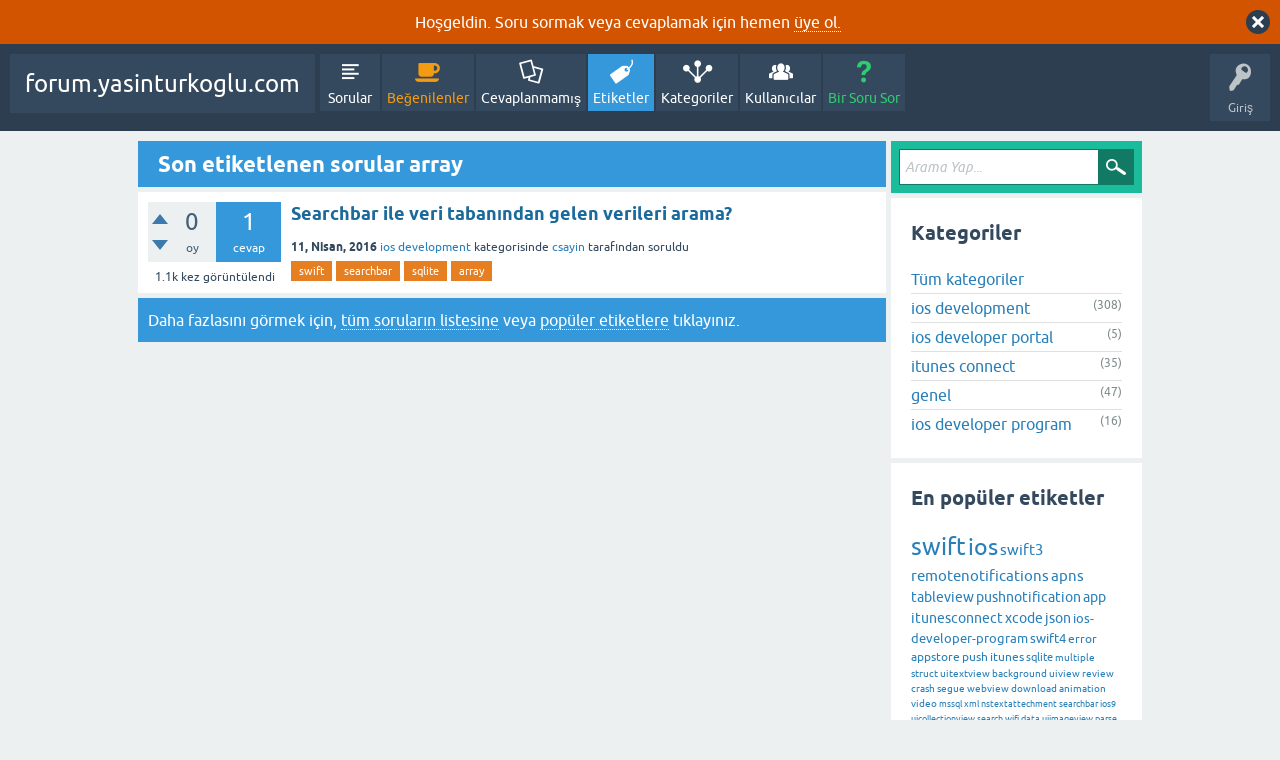

--- FILE ---
content_type: text/html; charset=utf-8
request_url: https://forum.yasinturkoglu.com/tag/array
body_size: 6306
content:
<!DOCTYPE html>
<html lang="tr">
<!-- Powered by Question2Answer - http://www.question2answer.org/ -->
<head>
<meta charset="utf-8">
<title>Son etiketlenen sorular array - forum.yasinturkoglu.com</title>
<meta name="viewport" content="width=device-width, initial-scale=1">
<style>
@font-face {
 font-family: 'Ubuntu'; font-weight: normal; font-style: normal;
 src: local('Ubuntu'),
  url('../qa-theme/SnowFlat/fonts/ubuntu-regular.woff2') format('woff2'), url('../qa-theme/SnowFlat/fonts/ubuntu-regular.woff') format('woff');
}
@font-face {
 font-family: 'Ubuntu'; font-weight: bold; font-style: normal;
 src: local('Ubuntu Bold'), local('Ubuntu-Bold'),
  url('../qa-theme/SnowFlat/fonts/ubuntu-bold.woff2') format('woff2'), url('../qa-theme/SnowFlat/fonts/ubuntu-bold.woff') format('woff');
}
@font-face {
 font-family: 'Ubuntu'; font-weight: normal; font-style: italic;
 src: local('Ubuntu Italic'), local('Ubuntu-Italic'),
  url('../qa-theme/SnowFlat/fonts/ubuntu-italic.woff2') format('woff2'), url('../qa-theme/SnowFlat/fonts/ubuntu-italic.woff') format('woff');
}
@font-face {
 font-family: 'Ubuntu'; font-weight: bold; font-style: italic;
 src: local('Ubuntu Bold Italic'), local('Ubuntu-BoldItalic'),
  url('../qa-theme/SnowFlat/fonts/ubuntu-bold-italic.woff2') format('woff2'), url('../qa-theme/SnowFlat/fonts/ubuntu-bold-italic.woff') format('woff');
}
</style>
<link rel="stylesheet" href="../qa-theme/SnowFlat/qa-styles.css?1.8.6">
<style>
.qa-body-js-on .qa-notice {display:none;}
</style>
<style>
.qa-nav-user { margin: 0 !important; }
@media (max-width: 979px) {
 body.qa-template-user.fixed, body[class*="qa-template-user-"].fixed { padding-top: 118px !important; }
 body.qa-template-users.fixed { padding-top: 95px !important; }
}
@media (min-width: 980px) {
 body.qa-template-users.fixed { padding-top: 105px !important;}
}
</style>
<link rel="canonical" href="http://forum.yasinturkoglu.com/tag/array">
<link rel="search" type="application/opensearchdescription+xml" title="forum.yasinturkoglu.com" href="../opensearch.xml">
<script>
var qa_root = '..\/';
var qa_request = 'tag\/array';
</script>
<script src="../qa-content/jquery-3.5.1.min.js"></script>
<script src="../qa-content/qa-global.js?1.8.6"></script>
<script>
$(window).on('load', function() {
	qa_reveal(document.getElementById('notice_visitor'), 'notice');
});
</script>
<script type="text/javascript">var _gaq = _gaq || [];_gaq.push(['_setAccount', 'UA-58565405-1']);_gaq.push(['_trackPageview']);(function() {var ga = document.createElement('script'); ga.type = 'text/javascript'; ga.async = true;ga.src = ('https:' == document.location.protocol ? 'https://ssl' : 'http://www') + '.google-analytics.com/ga.js';var s = document.getElementsByTagName('script')[0]; s.parentNode.insertBefore(ga, s);})();</script>
<script src="../qa-theme/SnowFlat/js/snow-core.js?1.8.6"></script>
<style>
.notify-container {
	left: 0;
	right: 0;
	top: 0;
	padding: 0;
	position: fixed;
	width: 100%;
	z-index: 10000;
}
.badge-container-badge {
	white-space: nowrap;
}
.badge-notify {
	background-color: #F6DF30;
	color: #444444;
	font-weight: bold;
	width: 100%;
	text-align: center;
	font-family: sans-serif;
	font-size: 14px;
	padding: 10px 0;
	position:relative;
}
.notify-close {
	color: #735005;
	cursor: pointer;
	font-size: 18px;
	line-height: 18px;
	padding: 0 3px;
	position: absolute;
	right: 8px;
	text-decoration: none;
	top: 8px;
}				
#badge-form td {
	vertical-align:top;
}
.badge-bronze,.badge-silver, .badge-gold {
	margin-right:4px;
	color: #000;
	font-weight:bold;
	text-align:center;
	border-radius:4px;
	width:120px;
	padding: 5px 10px;
	display: inline-block;
}
.badge-bronze {
	background-color: #CB9114;

	background-image: -webkit-linear-gradient(left center , #CB9114, #EDB336, #CB9114, #A97002, #CB9114); 
	background-image:    -moz-linear-gradient(left center , #CB9114, #EDB336, #CB9114, #A97002, #CB9114);
	background-image:     -ms-linear-gradient(left center , #CB9114, #EDB336, #CB9114, #A97002, #CB9114); 
	background-image:      -o-linear-gradient(left center , #CB9114, #EDB336, #CB9114, #A97002, #CB9114); 
	background-image:         linear-gradient(left center , #CB9114, #EDB336, #CB9114, #A97002, #CB9114); /* standard, but currently unimplemented */

	border:2px solid #6C582C;
}				
.badge-silver {
	background-color: #CDCDCD;
	background-image: -webkit-linear-gradient(left center , #CDCDCD, #EFEFEF, #CDCDCD, #ABABAB, #CDCDCD); 
	background-image:    -moz-linear-gradient(left center , #CDCDCD, #EFEFEF, #CDCDCD, #ABABAB, #CDCDCD); 
	background-image:     -ms-linear-gradient(left center , #CDCDCD, #EFEFEF, #CDCDCD, #ABABAB, #CDCDCD); 
	background-image:      -o-linear-gradient(left center , #CDCDCD, #EFEFEF, #CDCDCD, #ABABAB, #CDCDCD); 
	background-image:         linear-gradient(left center , #CDCDCD, #EFEFEF, #CDCDCD, #ABABAB, #CDCDCD); /* standard, but currently unimplemented */
	border:2px solid #737373;
}				
.badge-gold {
	background-color: #EEDD0F;
	background-image: -webkit-linear-gradient(left center , #EEDD0F, #FFFF2F, #EEDD0F, #CCBB0D, #EEDD0F); 
	background-image:    -moz-linear-gradient(left center , #EEDD0F, #FFFF2F, #EEDD0F, #CCBB0D, #EEDD0F); 
	background-image:     -ms-linear-gradient(left center , #EEDD0F, #FFFF2F, #EEDD0F, #CCBB0D, #EEDD0F); 
	background-image:      -o-linear-gradient(left center , #EEDD0F, #FFFF2F, #EEDD0F, #CCBB0D, #EEDD0F); 
	background-image:         linear-gradient(left center , #EEDD0F, #FFFF2F, #EEDD0F, #CCBB0D, #EEDD0F); /* standard, but currently unimplemented */
	border:2px solid #7E7B2A;
}				
.badge-bronze-medal, .badge-silver-medal, .badge-gold-medal  {
	font-size: 14px;
	font-family:sans-serif;
}
.badge-bronze-medal {
	color: #CB9114;
}				
.badge-silver-medal {
	color: #CDCDCD;
}				
.badge-gold-medal {
	color: #EEDD0F;
}
.badge-pointer {
	cursor:pointer;
}				
.badge-desc {
	padding-left:8px;
}			
.badge-count {
	font-weight:bold;
}			
.badge-count-link {
	cursor:pointer;
	color:#992828;
}			
.badge-source {
	text-align:center;
	padding:0;
}
.badge-widget-entry {
	white-space:nowrap;
}
</style>

<style>
	.comment-votable-container {
		width:100% !important;
	}
	.comment-vote-container {
		padding-right: 4px;
		text-align: center;
		vertical-align:top;
		width:12px;
	}
	.comment-vote-item {
		color: silver;
	}

	.comment-vote-item:hover {
		color:black;
		cursor:pointer;
	}
	.comment-vote-item-selected {
		color:orange;
		cursor:pointer;
	}
	.comment-vote-item-disabled {
		display:none;
	}

</style>
<style>
/* Markdown editor plugin */

.wmd-button-bar {
	width: 100%;
	padding: 5px 0;
}
.wmd-input {
	/* 604 */
	width: 598px;
	height: 250px;
	margin: 0 0 10px;
	padding: 2px;
	border: 1px solid #ccc;
}
.wmd-preview {
	/* 604 */
	width: 584px;
	margin: 10px 0;
	padding: 8px;
	border: 2px dashed #ccc;
}
.wmd-preview pre,
.qa-a-item-content pre {
	width: 100%;
	max-height: 400px;
	overflow: auto;
}

.wmd-button-row {
	position: relative;
	margin: 0;
	padding: 0;
	height: 20px;
}

.wmd-spacer {
	width: 1px;
	height: 20px;
	margin-left: 14px;
	position: absolute;
	background-color: Silver;
	display: inline-block;
	list-style: none;
}

.wmd-button {
    width: 20px;
    height: 20px;
    padding-left: 2px;
    padding-right: 3px;
    position: absolute;
    display: inline-block;
    list-style: none;
    cursor: pointer;
}

.wmd-button > span {
	/* note: background-image is set in plugin script */
    background-repeat: no-repeat;
    background-position: 0px 0px;
    width: 20px;
    height: 20px;
    display: inline-block;
}

.wmd-spacer1 {
    left: 50px;
}
.wmd-spacer2 {
    left: 175px;
}
.wmd-spacer3 {
    left: 300px;
}

.wmd-prompt-background {
	background-color: #000;
}
.wmd-prompt-dialog {
	border: 1px solid #999;
	background-color: #f5f5f5;
}
.wmd-prompt-dialog > div {
	font-size: 0.8em;
}
.wmd-prompt-dialog > form > input[type="text"] {
	border: 1px solid #999;
	color: black;
}
.wmd-prompt-dialog > form > input[type="button"] {
	border: 1px solid #888;
	font-size: 11px;
	font-weight: bold;
}
</style>

<style>
#qa-share-buttons-container {
	background: none repeat scroll 0 0 #DDDDDD;
	font-size: 125%;
	font-weight: bold;
	margin: 20px 0;
	padding: 20px;
	text-align: center;

}
#qa-share-buttons {
	vertical-align:middle;
}
.share-widget-container {
	display:inline-block;
	position:relative;
}
.qa-share-button {
	width: 54px;

}				
</style>
</head>
<body
class="qa-template-tag qa-theme-snowflat qa-body-js-off"
>
<script>
var b = document.getElementsByTagName('body')[0];
b.className = b.className.replace('qa-body-js-off', 'qa-body-js-on');
</script>
<div class="qa-notice" id="notice_visitor">
<form method="post" action="../tag/array">
Hoşgeldin. Soru sormak veya cevaplamak için hemen <a href="http://forum.yasinturkoglu.com/register?to=">üye ol.</a>
<input name="notice_visitor" onclick="return qa_notice_click(this);" type="submit" value="X" class="qa-notice-close-button"> 
<input name="code" type="hidden" value="0-1769298663-de6573724404a7753a17a3778711b3f15722d4f8">
</form>
</div>
<div id="qam-topbar" class="clearfix">
<div class="qam-main-nav-wrapper clearfix">
<div class="sb-toggle-left qam-menu-toggle"><i class="icon-th-list"></i></div>
<div class="qam-account-items-wrapper">
<div id="qam-account-toggle" class="qam-logged-out">
<i class="icon-key qam-auth-key"></i>
<div class="qam-account-handle">Giriş</div>
</div>
<div class="qam-account-items clearfix">
<form action="../login?to=tag%2Farray" method="post">
<input type="text" name="emailhandle" dir="auto" placeholder="E-posta">
<input type="password" name="password" dir="auto" placeholder="Şifre">
<div><input type="checkbox" name="remember" id="qam-rememberme" value="1">
<label for="qam-rememberme">Hatırla</label></div>
<input type="hidden" name="code" value="0-1769298663-311564bb91a0172e23ff9045090802113f925507">
<input type="submit" value="Giriş" class="qa-form-tall-button qa-form-tall-button-login" name="dologin">
</form>
<div class="qa-nav-user">
<ul class="qa-nav-user-list">
<li class="qa-nav-user-item qa-nav-user-register">
<a href="../register?to=tag%2Farray" class="qa-nav-user-link">Kayıt</a>
</li>
</ul>
<div class="qa-nav-user-clear">
</div>
</div>
</div> <!-- END qam-account-items -->
</div> <!-- END qam-account-items-wrapper -->
<div class="qa-logo">
<a href="../" class="qa-logo-link">forum.yasinturkoglu.com</a>
</div>
<div class="qa-nav-main">
<ul class="qa-nav-main-list">
<li class="qa-nav-main-item qa-nav-main-questions">
<a href="../questions" class="qa-nav-main-link">Sorular</a>
</li>
<li class="qa-nav-main-item qa-nav-main-hot">
<a href="../hot" class="qa-nav-main-link">Beğenilenler</a>
</li>
<li class="qa-nav-main-item qa-nav-main-unanswered">
<a href="../unanswered" class="qa-nav-main-link">Cevaplanmamış</a>
</li>
<li class="qa-nav-main-item qa-nav-main-tag">
<a href="../tags" class="qa-nav-main-link qa-nav-main-selected">Etiketler</a>
</li>
<li class="qa-nav-main-item qa-nav-main-categories">
<a href="../categories" class="qa-nav-main-link">Kategoriler</a>
</li>
<li class="qa-nav-main-item qa-nav-main-user">
<a href="../users" class="qa-nav-main-link">Kullanıcılar</a>
</li>
<li class="qa-nav-main-item qa-nav-main-ask">
<a href="../ask" class="qa-nav-main-link">Bir Soru Sor</a>
</li>
</ul>
<div class="qa-nav-main-clear">
</div>
</div>
</div> <!-- END qam-main-nav-wrapper -->
</div> <!-- END qam-topbar -->
<div class="qam-ask-search-box"><div class="qam-ask-mobile"><a href="../ask" class="turquoise">Bir Soru Sor</a></div><div class="qam-search-mobile turquoise" id="qam-search-mobile"></div></div>
<div class="qam-search turquoise the-top" id="the-top-search">
<div class="qa-search">
<form method="get" action="../search">
<input type="text" placeholder="Arama Yap..." name="q" value="" class="qa-search-field">
<input type="submit" value="Arama Yap" class="qa-search-button">
</form>
</div>
</div>
<div class="qa-body-wrapper">
<div class="qa-main-wrapper">
<div class="qa-main">
<div class="qa-main-heading">
<h1>
Son etiketlenen sorular array
</h1>
</div>
<div class="qa-part-q-list">
<form method="post" action="../tag/array">
<div class="qa-q-list">
<div class="qa-q-list-item" id="q1000">
<div class="qa-q-item-stats">
<div class="qa-voting qa-voting-net" id="voting_1000">
<div class="qa-vote-buttons qa-vote-buttons-net">
<input title="Artı oy vermek için tıklayınız" name="vote_1000_1_q1000" onclick="return qa_vote_click(this);" type="submit" value="+" class="qa-vote-first-button qa-vote-up-button"> 
<input title="Eksi oy vermek için tıklayınız" name="vote_1000_-1_q1000" onclick="return qa_vote_click(this);" type="submit" value="&ndash;" class="qa-vote-second-button qa-vote-down-button"> 
</div>
<div class="qa-vote-count qa-vote-count-net">
<span class="qa-netvote-count">
<span class="qa-netvote-count-data">0</span><span class="qa-netvote-count-pad"> oy</span>
</span>
</div>
<div class="qa-vote-clear">
</div>
</div>
<span class="qa-a-count">
<span class="qa-a-count-data">1</span><span class="qa-a-count-pad"> cevap</span>
</span>
<span class="qa-view-count">
<span class="qa-view-count-data">1.1k</span><span class="qa-view-count-pad"> kez görüntülendi</span>
</span>
</div>
<div class="qa-q-item-main">
<div class="qa-q-item-title">
<a href="../1000/searchbar-ile-veri-taban%C4%B1ndan-gelen-verileri-arama"><span title="Merhabalar herkese, Üniversiteler hakkında kücük bir uygulama üzerinde çalısıyorum. Universitelere ait bilgileri sqlite veri tabanindan alip table view'a aktariyorum. Üniversitelerim isimlerini search bar ile aratmak da istiyorum. Asagida verdigim linkteki tutorial'i uygulayarak search bar yapisini kurdum ancak elle girilen bir dizinin ... 'deki &quot;adi&quot; elemanini table view'deki label'a yazdiriyorum. tutorial hata: https://drive.google.com/open?id=0B-mxXNuEWybRYVlISmxfOS01eEk">Searchbar ile veri tabanından gelen verileri arama?</span></a>
</div>
<span class="qa-q-item-avatar-meta">
<span class="qa-q-item-meta">
<span class="qa-q-item-when">
<span class="qa-q-item-when-data">11, Nisan, 2016</span>
</span>
<span class="qa-q-item-where">
<span class="qa-q-item-where-data"><a href="../ios-development" class="qa-category-link">ios development</a></span><span class="qa-q-item-where-pad"> kategorisinde</span>
</span>
<span class="qa-q-item-who">
<span class="qa-q-item-who-data"><a href="../user/csayin" class="qa-user-link">csayin</a></span>
<span class="qa-q-item-who-pad"> tarafından</span>
</span>
<span class="qa-q-item-what">soruldu</span>
</span>
</span>
<div class="qa-q-item-tags">
<ul class="qa-q-item-tag-list">
<li class="qa-q-item-tag-item"><a href="../tag/swift" class="qa-tag-link">swift</a></li>
<li class="qa-q-item-tag-item"><a href="../tag/searchbar" class="qa-tag-link">searchbar</a></li>
<li class="qa-q-item-tag-item"><a href="../tag/sqlite" class="qa-tag-link">sqlite</a></li>
<li class="qa-q-item-tag-item"><a href="../tag/array" class="qa-tag-link">array</a></li>
</ul>
</div>
</div>
<div class="qa-q-item-clear">
</div>
</div> <!-- END qa-q-list-item -->
</div> <!-- END qa-q-list -->
<div class="qa-q-list-form">
<input name="code" type="hidden" value="0-1769298663-7e079190640bb3a47628bb888172ef5825e794b4">
</div>
</form>
</div>
<div class="qa-suggest-next">
Daha fazlasını görmek için, <a href="../questions">tüm soruların listesine</a> veya  <a href="../tags">popüler etiketlere</a> tıklayınız.
</div>
</div> <!-- END qa-main -->
<div id="qam-sidepanel-toggle"><i class="icon-left-open-big"></i></div>
<div class="qa-sidepanel" id="qam-sidepanel-mobile">
<div class="qam-search turquoise ">
<div class="qa-search">
<form method="get" action="../search">
<input type="text" placeholder="Arama Yap..." name="q" value="" class="qa-search-field">
<input type="submit" value="Arama Yap" class="qa-search-button">
</form>
</div>
</div>
<div class="qa-widgets-side qa-widgets-side-low">
<div class="qa-widget-side qa-widget-side-low">
<h2>Kategoriler</h2>
<ul class="qa-nav-cat-list qa-nav-cat-list-1">
<li class="qa-nav-cat-item qa-nav-cat-all">
<a href="../" class="qa-nav-cat-link qa-nav-cat-selected">Tüm kategoriler</a>
</li>
<li class="qa-nav-cat-item qa-nav-cat-ios-development">
<a href="../ios-development" class="qa-nav-cat-link" title="soracağınız soru sadece ios development ile ilgili olabilir. Aksi durumlarda sorunuz moderasyon tarafından silinecektir.">ios development</a>
<span class="qa-nav-cat-note">(308)</span>
</li>
<li class="qa-nav-cat-item qa-nav-cat-ios-developer-portal">
<a href="../ios-developer-portal" class="qa-nav-cat-link" title="soracağınız soru sadece ios developer portal ile ilgili olabilir. Aksi durumlarda sorunuz moderasyon tarafından silinecektir.">ios developer portal</a>
<span class="qa-nav-cat-note">(5)</span>
</li>
<li class="qa-nav-cat-item qa-nav-cat-itunes-connect">
<a href="../itunes-connect" class="qa-nav-cat-link" title="soracağınız soru sadece itunes connect ile ilgili olabilir. Aksi durumlarda sorunuz moderasyon tarafından silinecektir.">itunes connect</a>
<span class="qa-nav-cat-note">(35)</span>
</li>
<li class="qa-nav-cat-item qa-nav-cat-genel">
<a href="../genel" class="qa-nav-cat-link" title="mevcut kategorilerle özdeşleştiremediğiniz sorularınızı bu kategoriye giriniz.">genel</a>
<span class="qa-nav-cat-note">(47)</span>
</li>
<li class="qa-nav-cat-item qa-nav-cat-ios-developer-program">
<a href="../ios-developer-program" class="qa-nav-cat-link" title="soracağınız soru sadece ios developer program ile ilgili olabilir. Aksi durumlarda sorunuz moderasyon tarafından silinecektir.">ios developer program</a>
<span class="qa-nav-cat-note">(16)</span>
</li>
</ul>
<div class="qa-nav-cat-clear">
</div>
</div>
</div>
<div class="qa-widgets-side qa-widgets-side-bottom">
<div class="qa-widget-side qa-widget-side-bottom">
<h2 style="margin-top: 0; padding-top: 0;">En popüler etiketler</h2>
<div style="font-size: 10px;">
<a href="../tag/swift" style="font-size: 24px; vertical-align: baseline;">swift</a>
<a href="../tag/ios" style="font-size: 23px; vertical-align: baseline;">ios</a>
<a href="../tag/swift3" style="font-size: 15px; vertical-align: baseline;">swift3</a>
<a href="../tag/remotenotifications" style="font-size: 15px; vertical-align: baseline;">remotenotifications</a>
<a href="../tag/apns" style="font-size: 15px; vertical-align: baseline;">apns</a>
<a href="../tag/tableview" style="font-size: 14px; vertical-align: baseline;">tableview</a>
<a href="../tag/pushnotification" style="font-size: 14px; vertical-align: baseline;">pushnotification</a>
<a href="../tag/app" style="font-size: 14px; vertical-align: baseline;">app</a>
<a href="../tag/itunesconnect" style="font-size: 14px; vertical-align: baseline;">itunesconnect</a>
<a href="../tag/xcode" style="font-size: 14px; vertical-align: baseline;">xcode</a>
<a href="../tag/json" style="font-size: 14px; vertical-align: baseline;">json</a>
<a href="../tag/ios-developer-program" style="font-size: 13px; vertical-align: baseline;">ios-developer-program</a>
<a href="../tag/swift4" style="font-size: 13px; vertical-align: baseline;">swift4</a>
<a href="../tag/error" style="font-size: 12px; vertical-align: baseline;">error</a>
<a href="../tag/appstore" style="font-size: 12px; vertical-align: baseline;">appstore</a>
<a href="../tag/push" style="font-size: 12px; vertical-align: baseline;">push</a>
<a href="../tag/itunes" style="font-size: 12px; vertical-align: baseline;">itunes</a>
<a href="../tag/sqlite" style="font-size: 11px; vertical-align: baseline;">sqlite</a>
<a href="../tag/multiple" style="font-size: 10px; vertical-align: baseline;">multiple</a>
<a href="../tag/struct" style="font-size: 10px; vertical-align: baseline;">struct</a>
<a href="../tag/uitextview" style="font-size: 10px; vertical-align: baseline;">uitextview</a>
<a href="../tag/background" style="font-size: 10px; vertical-align: baseline;">background</a>
<a href="../tag/uiview" style="font-size: 10px; vertical-align: baseline;">uiview</a>
<a href="../tag/review" style="font-size: 10px; vertical-align: baseline;">review</a>
<a href="../tag/crash" style="font-size: 10px; vertical-align: baseline;">crash</a>
<a href="../tag/segue" style="font-size: 10px; vertical-align: baseline;">segue</a>
<a href="../tag/webview" style="font-size: 10px; vertical-align: baseline;">webview</a>
<a href="../tag/download" style="font-size: 10px; vertical-align: baseline;">download</a>
<a href="../tag/animation" style="font-size: 10px; vertical-align: baseline;">animation</a>
<a href="../tag/video" style="font-size: 10px; vertical-align: baseline;">video</a>
<a href="../tag/mssql" style="font-size: 9px; vertical-align: baseline;">mssql</a>
<a href="../tag/xml" style="font-size: 9px; vertical-align: baseline;">xml</a>
<a href="../tag/nstextattechment" style="font-size: 9px; vertical-align: baseline;">nstextattechment</a>
<a href="../tag/searchbar" style="font-size: 9px; vertical-align: baseline;">searchbar</a>
<a href="../tag/ios9" style="font-size: 9px; vertical-align: baseline;">ios9</a>
<a href="../tag/uicollectionview" style="font-size: 9px; vertical-align: baseline;">uicollectionview</a>
<a href="../tag/search" style="font-size: 9px; vertical-align: baseline;">search</a>
<a href="../tag/wifi" style="font-size: 9px; vertical-align: baseline;">wifi</a>
<a href="../tag/data" style="font-size: 9px; vertical-align: baseline;">data</a>
<a href="../tag/uiimageview" style="font-size: 9px; vertical-align: baseline;">uiimageview</a>
<a href="../tag/parse" style="font-size: 9px; vertical-align: baseline;">parse</a>
<a href="../tag/devicetoken" style="font-size: 9px; vertical-align: baseline;">devicetoken</a>
<a href="../tag/developer" style="font-size: 9px; vertical-align: baseline;">developer</a>
<a href="../tag/webservice" style="font-size: 8px; vertical-align: baseline;">webservice</a>
<a href="../tag/camera" style="font-size: 8px; vertical-align: baseline;">camera</a>
<a href="../tag/date" style="font-size: 8px; vertical-align: baseline;">date</a>
<a href="../tag/login" style="font-size: 8px; vertical-align: baseline;">login</a>
<a href="../tag/xcode7" style="font-size: 8px; vertical-align: baseline;">xcode7</a>
<a href="../tag/scroll" style="font-size: 8px; vertical-align: baseline;">scroll</a>
<a href="../tag/nsuserdefaults" style="font-size: 8px; vertical-align: baseline;">nsuserdefaults</a>
<a href="../tag/cell" style="font-size: 8px; vertical-align: baseline;">cell</a>
<a href="../tag/pagination" style="font-size: 8px; vertical-align: baseline;">pagination</a>
<a href="../tag/autolayout" style="font-size: 8px; vertical-align: baseline;">autolayout</a>
<a href="../tag/insert" style="font-size: 8px; vertical-align: baseline;">insert</a>
<a href="../tag/objective-c" style="font-size: 8px; vertical-align: baseline;">objective-c</a>
<a href="../tag/pull-to-refresh" style="font-size: 8px; vertical-align: baseline;">pull-to-refresh</a>
<a href="../tag/metadata" style="font-size: 8px; vertical-align: baseline;">metadata</a>
<a href="../tag/mpmovieplayercontroller" style="font-size: 8px; vertical-align: baseline;">mpmovieplayercontroller</a>
<a href="../tag/imageview" style="font-size: 8px; vertical-align: baseline;">imageview</a>
<a href="../tag/uirefreshcontrol" style="font-size: 8px; vertical-align: baseline;">uirefreshcontrol</a>
<a href="../tag/string" style="font-size: 8px; vertical-align: baseline;">string</a>
<a href="../tag/text" style="font-size: 8px; vertical-align: baseline;">text</a>
<a href="../tag/share" style="font-size: 8px; vertical-align: baseline;">share</a>
<a href="../tag/photos" style="font-size: 8px; vertical-align: baseline;">photos</a>
<a href="../tag/distribution" style="font-size: 8px; vertical-align: baseline;">distribution</a>
<a href="../tag/badge" style="font-size: 8px; vertical-align: baseline;">badge</a>
<a href="../tag/notification" style="font-size: 8px; vertical-align: baseline;">notification</a>
<a href="../tag/kurs" style="font-size: 8px; vertical-align: baseline;">kurs</a>
<a href="../tag/wkwebview" style="font-size: 8px; vertical-align: baseline;">wkwebview</a>
<a href="../tag/encryption" style="font-size: 8px; vertical-align: baseline;">encryption</a>
<a href="../tag/detect" style="font-size: 8px; vertical-align: baseline;">detect</a>
<a href="../tag/developer-b2b-volume" style="font-size: 8px; vertical-align: baseline;">developer-b2b-volume</a>
<a href="../tag/xcode8" style="font-size: 8px; vertical-align: baseline;">xcode8</a>
<a href="../tag/uitabbar" style="font-size: 8px; vertical-align: baseline;">uitabbar</a>
<a href="../tag/apple-developer-enterprise-program" style="font-size: 8px; vertical-align: baseline;">apple-developer-enterprise-program</a>
<a href="../tag/ipa" style="font-size: 8px; vertical-align: baseline;">ipa</a>
<a href="../tag/cetificate" style="font-size: 8px; vertical-align: baseline;">cetificate</a>
<a href="../tag/iap" style="font-size: 8px; vertical-align: baseline;">iap</a>
<a href="../tag/-" style="font-size: 8px; vertical-align: baseline;">-</a>
<a href="../tag/blur" style="font-size: 8px; vertical-align: baseline;">blur</a>
<a href="../tag/authentication" style="font-size: 8px; vertical-align: baseline;">authentication</a>
<a href="../tag/sync" style="font-size: 8px; vertical-align: baseline;">sync</a>
<a href="../tag/check" style="font-size: 8px; vertical-align: baseline;">check</a>
<a href="../tag/avplayerviewcontroller" style="font-size: 8px; vertical-align: baseline;">avplayerviewcontroller</a>
<a href="../tag/validating" style="font-size: 8px; vertical-align: baseline;">validating</a>
<a href="../tag/coredata" style="font-size: 8px; vertical-align: baseline;">coredata</a>
<a href="../tag/turkish" style="font-size: 8px; vertical-align: baseline;">turkish</a>
<a href="../tag/record" style="font-size: 8px; vertical-align: baseline;">record</a>
<a href="../tag/archive" style="font-size: 8px; vertical-align: baseline;">archive</a>
<a href="../tag/viewwillappear" style="font-size: 8px; vertical-align: baseline;">viewwillappear</a>
<a href="../tag/delete" style="font-size: 8px; vertical-align: baseline;">delete</a>
<a href="../tag/issue" style="font-size: 8px; vertical-align: baseline;">issue</a>
<a href="../tag/onoff" style="font-size: 8px; vertical-align: baseline;">onoff</a>
<a href="../tag/uislider" style="font-size: 8px; vertical-align: baseline;">uislider</a>
<a href="../tag/connection" style="font-size: 8px; vertical-align: baseline;">connection</a>
<a href="../tag/player" style="font-size: 8px; vertical-align: baseline;">player</a>
<a href="../tag/statistic" style="font-size: 8px; vertical-align: baseline;">statistic</a>
<a href="../tag/user" style="font-size: 8px; vertical-align: baseline;">user</a>
<a href="../tag/navigationbarcontroller" style="font-size: 8px; vertical-align: baseline;">navigationbarcontroller</a>
<a href="../tag/audio" style="font-size: 8px; vertical-align: baseline;">audio</a>
</div>
</div>
</div>
</div> <!-- qa-sidepanel -->
</div> <!-- END main-wrapper -->
</div> <!-- END body-wrapper -->
<div class="qam-footer-box">
<div class="qam-footer-row">
</div> <!-- END qam-footer-row -->
<div class="qa-footer">
<div class="qa-nav-footer">
<ul class="qa-nav-footer-list">
<li class="qa-nav-footer-item qa-nav-footer-feedback">
<a href="../feedback" class="qa-nav-footer-link">İletişim</a>
</li>
</ul>
<div class="qa-nav-footer-clear">
</div>
</div>
<div class="qa-attribution">
Snow Theme by <a href="http://www.q2amarket.com">Q2A Market</a>
</div>
<div class="qa-attribution">
Powered by <a href="http://www.question2answer.org/">Question2Answer</a>
</div>
<div class="qa-footer-clear">
</div>
</div> <!-- END qa-footer -->
</div> <!-- END qam-footer-box -->
<div style="position:absolute;overflow:hidden;clip:rect(0 0 0 0);height:0;width:0;margin:0;padding:0;border:0;">
<span id="qa-waiting-template" class="qa-waiting">...</span>
</div>
</body>
<!-- Powered by Question2Answer - http://www.question2answer.org/ -->
</html>
